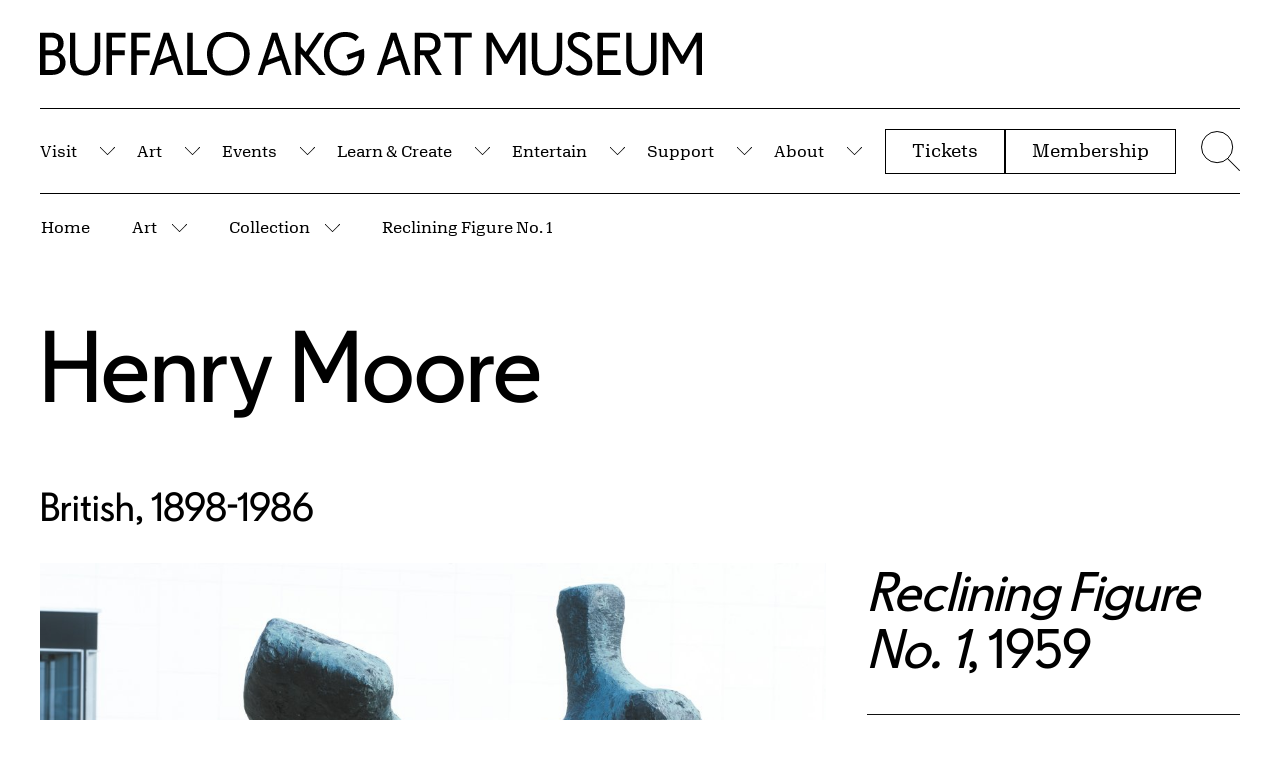

--- FILE ---
content_type: text/css
request_url: https://buffaloakg.org/modules/custom/breadcrumb_dropdown_menu/css/breadcrumb_dropdown_menu.module.css?t92avh
body_size: -153
content:
/* .breadcrumb-dropdown-menu {
  position: relative;
  z-index: 100;
}
.breadcrumb-dropdown-menu ol {
  list-style: none;
  margin: 0;
  padding: 0;
}
.breadcrumb-dropdown-menu ol li {
  display: inline-block;
  list-style: none;
  margin: 0;
  padding: 0;
  position: relative;
}
.breadcrumb-dropdown-menu li:first-child::before {
  content: none;
}
.breadcrumb-dropdown-menu li::before {
  content: " »";
}
.breadcrumb-dropdown-menu ol ul {
  position: absolute;
  top: 100%;
  left: 0;
  margin: -2px 0 0;
  padding: 5px 0;
  background: #fff;
  border: 1px solid #ccc;
}
.breadcrumb-dropdown-menu ol ul li {
  display: block;
  position: static;
  padding: 2px 10px;
}
.breadcrumb-dropdown-menu ol ul li a {
  white-space: nowrap;
}
.breadcrumb-dropdown-menu ol ul li::before {
  content: none;
} */


--- FILE ---
content_type: text/javascript
request_url: https://buffaloakg.org/modules/custom/albrightknox_settings/js/albrightknox_settings.notification.js?v=10.5.6
body_size: 55
content:
(function ($, Drupal, cookies) {

  'use strict';

  Drupal.behaviors.ajaxNotify = {
    attach: function (context) {
      $.ajax({
        url: '/ajax/notifications',
        success: function (data) {
          var ajaxObject = Drupal.ajax({
            url: '',
            base: false,
            element: false,
            progress: false
          });
          ajaxObject.success(data, 'success');
        }
      });
    }
  };

  Drupal.behaviors.albrightknoxSettings = {
    attach: function (context, settings) {

      if (!cookies.get('notification-block-hide')) {
        $('.header-notification').show();
      }
      else {
        $('.header-notification').hide();
      }

      $('.js-close-alert', context).on('click', function() {
        var date = new Date();
        date.setTime(date.getTime() + 24 * 60 * 60 * 1000);
        cookies.set('notification-block-hide', true, {expires: date});
        $('.header-notification').hide();
      });
    }
  };


})(jQuery, Drupal, window.Cookies);
